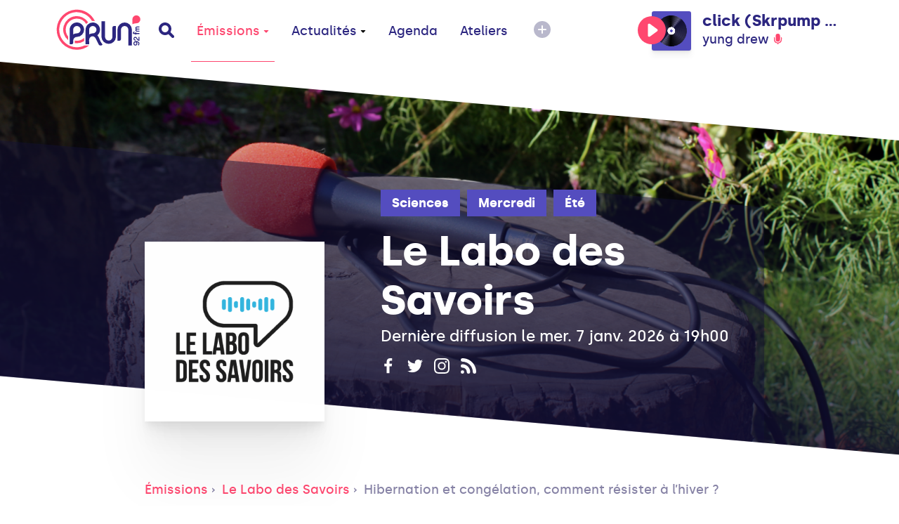

--- FILE ---
content_type: text/html; charset=UTF-8
request_url: https://www.prun.net/emission/blRY-le-labo-des-savoirs/1jry-hibernation-et-congelation-comment-resister-a-lhiver
body_size: 6948
content:
<!doctype html>
<html lang="fr">
<head>
    
    <meta charset="utf-8">
    <meta name="viewport" content="width=device-width, initial-scale=1">
    <meta http-equiv="x-pjax-version" content="/css/app.css?id=9e9e344851ffb1632d54">
    <!-- CSRF Token -->
    <meta name="csrf-token" content="7k7AGWZjFdA1GxSYg7mKHhuirFpYiOUNdAre0STG">
    <!-- Scripts -->
    <script src="/js/app.js?id=0b8334301a0fa33da333" defer></script>
    <title>Hibernation et congélation, comment résister à l’hiver ? - Le Labo des Savoirs - Prun'</title><meta name="description" content="Cette émission Mag’ vous replonge dans le mordant de l’hiver pour comprendre..."><meta property="og:title" content="Hibernation et congélation, comment résister à l’hiver ? - Le Labo des Savoirs - Prun&#039;"><meta property="og:description" content="Cette émission Mag’ vous replonge dans le mordant de l’hiver pour comprendre..."><meta property="og:image" content="https://www.prun.net/storage/social-images/images/programs/programs-logo-8xg5Lz1x6a.jpg"><meta name="twitter:title" content="Hibernation et congélation, comment résister à l’hiver ? - Le Labo des Savoirs - Prun&#039;"><meta name="twitter:description" content="Cette émission Mag’ vous replonge dans le mordant de l’hiver pour comprendre..."><script type="application/ld+json">{"@context":"https://schema.org","@type":"WebPage","name":"Hibernation et congélation, comment résister à l’hiver ? - Le Labo des Savoirs - Prun'","description":"Cette émission Mag’ vous replonge dans le mordant de l’hiver pour comprendre...","image":"/images/interface/defaults/default.jpg"}</script>
    <!-- Styles -->
    <link href="/css/app.css?id=9e9e344851ffb1632d54" rel="stylesheet">
    <style >[wire\:loading], [wire\:loading\.delay], [wire\:loading\.inline-block], [wire\:loading\.inline], [wire\:loading\.block], [wire\:loading\.flex], [wire\:loading\.table], [wire\:loading\.grid], [wire\:loading\.inline-flex] {display: none;}[wire\:loading\.delay\.shortest], [wire\:loading\.delay\.shorter], [wire\:loading\.delay\.short], [wire\:loading\.delay\.long], [wire\:loading\.delay\.longer], [wire\:loading\.delay\.longest] {display:none;}[wire\:offline] {display: none;}[wire\:dirty]:not(textarea):not(input):not(select) {display: none;}input:-webkit-autofill, select:-webkit-autofill, textarea:-webkit-autofill {animation-duration: 50000s;animation-name: livewireautofill;}@keyframes livewireautofill { from {} }</style>
    <!-- Global site tag (gtag.js) - Google Analytics -->
    <script async src="https://www.googletagmanager.com/gtag/js?id=G-1WK94XNYGC"></script>
    <script>
        window.dataLayer = window.dataLayer || [];
        function gtag(){dataLayer.push(arguments);}
        gtag('js', new Date());
        gtag('config', 'G-1WK94XNYGC');
    </script>
</head>
<body>
<a href="#content" tabindex="0" class="accessibility-helper">
    <span>
        Passer directement au contenu principal
    </span>
</a>
<div class="inner-body">
    <header class="header" id="header">
    <div class="container">
        <div class="header__content">
            <div class="header__content__left">
                <a href="#" class="header__mobile js-open-mobile">
                    <svg xmlns="http://www.w3.org/2000/svg" width="20" height="11" viewBox="0 0 20 11">
                        <g fill-rule="evenodd">
                            <path class="shape-top" d="M18 7H2C.9 7 0 7.9 0 9s.9 2 2 2h16c1.1 0 2-.9 2-2s-.9-2-2-2z"/>
                            <path class="shape-bottom" d="M18 0H2C.9 0 0 .9 0 2s.9 2 2 2h16c1.1 0 2-.9 2-2s-.9-2-2-2z"/>
                        </g>
                    </svg>
                </a>
                <a href="https://www.prun.net" class="header__logo">
                    <svg class="sprite-svg ">
    <use xlink:href="/sprites/public.svg#logo"/>
</svg>
                </a>
                <a href="https://www.prun.net/search" class="header__search">
                    <svg class="sprite-svg ">
    <use xlink:href="/sprites/public.svg#search"/>
</svg>
                </a>
                <nav class="primary-navigation">
                    <ul role="menubar">
                        <li role="none">
                            <a href="https://www.prun.net/emissions"
   class="primary-navigation__item   active"  data-selector="emissions"  data-route="emissions" data-route-hash="aebfcea4">
    Émissions
            <svg class="sprite-svg ">
    <use xlink:href="/sprites/public.svg#navigation-more"/>
</svg>
    </a>
                            <div class="primary-navigation__dropdown">
                                <div class="container">
                                    <div class="primary-navigation__dropdown__content">
                                        <a href="https://www.prun.net/emissions"
   class="primary-navigation__item  "  data-route="" data-route-hash="aebfcea4">
    Toutes les émissions
    </a>
                                        <a href="https://www.prun.net/podcasts"
   class="primary-navigation__item  "  data-route="" data-route-hash="792f5c60">
    Tous les podcasts
    </a>
                                        <a href="https://www.prun.net/emissions/speciales"
   class="primary-navigation__item  "  data-route="" data-route-hash="1895b249">
    Les émissions spéciales
    </a>
                                        <a href="https://www.prun.net/grille"
   class="primary-navigation__item  "  data-route="" data-route-hash="270f5f21">
    Grille
    </a>
                                        <a href="https://www.prun.net/c-etait-quoi-ce-morceau"
   class="primary-navigation__item  "  data-route="" data-route-hash="12953a93">
    C&#039;était quoi ce morceau ?
    </a>
                                    </div>
                                </div>
                            </div>
                        </li>
                        <li>
                            <a href="https://www.prun.net/actualites"
   class="primary-navigation__item  "  data-selector="news"  data-route="news" data-route-hash="67e1a366">
    Actualités
            <svg class="sprite-svg ">
    <use xlink:href="/sprites/public.svg#navigation-more"/>
</svg>
    </a>
                            <div class="primary-navigation__dropdown">
                                <div class="container">
                                    <div class="primary-navigation__dropdown__content">
                                                                                    <a href="https://www.prun.net/actualites/infos"
   class="primary-navigation__item  "  data-route="" data-route-hash="986a9158">
    Infos
    </a>
                                                                                    <a href="https://www.prun.net/actualites/musique"
   class="primary-navigation__item  "  data-route="" data-route-hash="c892a374">
    Musique
    </a>
                                                                            </div>
                                </div>
                            </div>
                        </li>
                        <li>
                            <a href="https://www.prun.net/agenda"
   class="primary-navigation__item  "  data-selector="agenda"  data-route="agenda" data-route-hash="1de6396d">
    Agenda
    </a>
                        </li>
                        <li class="hidden-break">
                            <a href="https://www.prun.net/page-ateliers.html"
   class="primary-navigation__item  "  data-route="" data-route-hash="19fe183b">
    Ateliers
    </a>
                        </li>
                        <li>
                            <button class="btn-reset primary-navigation__more">
                                <svg xmlns="http://www.w3.org/2000/svg" width="24" height="24" viewBox="0 0 24 24">
                                    <g fill-rule="evenodd">
                                        <path
                                            d="M20.485 3.515c-4.686-4.686-12.284-4.686-16.971 0-4.686 4.687-4.686 12.284 0 16.971 4.686 4.687 12.284 4.686 16.971 0 4.687-4.687 4.687-12.285 0-16.971z"/>
                                        <path class="horizontal" fill="#FFF"
                                              d="M17 13H7a.997.997 0 01-1-1 1 1 0 011-1h10a1 1 0 010 2z"/>
                                        <path class="vertical" fill="#FFF"
                                              d="M11 17V7a.997.997 0 011-1 1 1 0 011 1v10a1 1 0 01-2 0z"/>
                                    </g>
                                </svg>
                            </button>
                            <div class="primary-navigation__dropdown">
                                <div class="container">
                                    <div class="primary-navigation__dropdown__content">
                                        <a href="https://www.prun.net/page-ateliers.html"
   class="primary-navigation__item  visible-break  "  data-route="" data-route-hash="19fe183b">
    Ateliers
    </a>
                                        <a href="https://www.prun.net/page-le-projet.html"
   class="primary-navigation__item  "  data-route="" data-route-hash="e049f9ce">
    Le
                                            projet
    </a>
                                        <a href="https://www.prun.net/page-nous-rejoindre.html"
   class="primary-navigation__item  "  data-route="" data-route-hash="f85a44ea">
    Nous rejoindre
    </a>
                                        <a href="https://www.prun.net/page-nous-ecouter.html"
   class="primary-navigation__item  "  data-route="" data-route-hash="28df76df">
    Nous écouter
    </a>
                                        <a href="https://www.prun.net/contact"
   class="primary-navigation__item  "  data-route="" data-route-hash="fe8bad2d">
    Contact
    </a>
                                    </div>
                                </div>
                            </div>
                        </li>
                    </ul>
                </nav>
            </div>
                        <div class="header__content__player">
                <div class="player-header js-tippy-main-player-metas" data-initial-content="&lt;div class=&quot;player-metas&quot;&gt;
    &lt;div class=&quot;player-metas__cover&quot;
         style=&quot;background-image: url(&#039;/images/interface/defaults/program-default.jpg&#039;);&quot;&gt;&lt;/div&gt;
    &lt;div class=&quot;player-metas-content&quot;&gt;
        &lt;div class=&quot;player-metas__title&quot;&gt;
            click (Skrpump Remix)
        &lt;/div&gt;
                    &lt;div class=&quot;player-metas__artist&quot;&gt;
                yung drew
            &lt;/div&gt;
                            &lt;div class=&quot;player-metas__info&quot;&gt;
                DIZZY RIDE
            &lt;/div&gt;
                            &lt;/div&gt;
&lt;/div&gt;
" data-tippy-placement="bottom-end">
        <div class="player-header__controls">
            <div class="player-statut">
                <button class="btn-reset js-play-live"><svg class="sprite-svg player-statut__play">
    <use xlink:href="/sprites/public.svg#c-play"/>
</svg>
<svg class="sprite-svg player-statut__loading">
    <use xlink:href="/sprites/public.svg#c-loader"/>
</svg>
</button><button class="btn-reset js-stop-live"><svg class="sprite-svg player-statut__stop">
    <use xlink:href="/sprites/public.svg#c-stop"/>
</svg>
</button>
            </div>
        </div>
        <div
            class="player-header__cover js-broadcast-live-cover  js-cover-default ">
            <img class="player-header__cover__img js-broadcast-live-cover-img"
                 src="" alt="">
            <div class="player-header__cover__disc">
                <img src="/images/interface/disc.png" alt="">
            </div>
        </div>
        <div class="player-header__titration">
            <div class="player-header__title js-broadcast-live-title">
                click (Skrpump Remix)
            </div>
            <div class="player-header__live">
                            <span class="js-broadcast-live-artist">
                               yung drew
                            </span>
                <svg class="sprite-svg ">
    <use xlink:href="/sprites/public.svg#i-live"/>
</svg>
            </div>
        </div>
    </div>
            </div>
                    </div>
    </div>
</header>
        <main id="content">
                    <meta name="current-route" id="current-route" content="emissions.podcast">
            <meta name="current-route-hash" id="current-route-hash"
                  content="c413d15b">
                <div class="header-padding-helper"></div>
            <div class="page-podcast">
        <div
    class="hero-background hero-background--fix-aliasing page-emission-header ">
    <div class="page-emission-header__background"
          style="background-image: url('https://prun.alticdn.com/images/programs/programs-cover-8tcvgZWqqq.jpg')" ></div>
    <div class="container container--small page-emission-header__container">
                    <div class="page-emission-header__cover-container">
                <div class="page-emission-header__cover"
                     style="background-image: url('https://prun.alticdn.com/images/programs/programs-logo-hpyCd2sx1u.jpg')"></div>
            </div>
                <div class="page-emission-header__content">
            <div class="page-emission-header__tags">
                <div class="tag-list js-default-close">
                    <div class="tag-list__list">
                                                                            <a href="https://www.prun.net/emissions/sciences"
                               class="tag tag-list__tag">Sciences</a>
                                                    <a href="https://www.prun.net/emissions/mercredi"
                               class="tag tag-list__tag">Mercredi</a>
                                                    <a href="https://www.prun.net/emissions/ete"
                               class="tag tag-list__tag">Été</a>
                                                <button class="tag-list__more btn-reset js-toggle-tag-list">
                            <svg class="sprite-svg tag-minus">
    <use xlink:href="/sprites/public.svg#i-minus"/>
</svg>
                            <svg class="sprite-svg tag-plus">
    <use xlink:href="/sprites/public.svg#i-more"/>
</svg>
                        </button>
                    </div>
                </div>
            </div>
            <div class="page-emission-header__title">
                Le Labo des Savoirs
            </div>
            
                            <div class="page-emission-header__diffusion">
                    Dernière diffusion le mer. 7 janv. 2026 à 19h00
                </div>
                        <div class="page-emission-header__social">
                                    <a href="https://www.facebook.com/Le-Labo-des-savoirs-371372673365/" target="_blank"
                       class="page-emission-header__social__item" data-tippy-content="Facebook">
                        <svg class="sprite-svg 1">
    <use xlink:href="/sprites/public.svg#facebook"/>
</svg>
                    </a>
                                
                    <a href="https://twitter.com/Labodessavoirs" target="_blank"
                       class="page-emission-header__social__item" data-tippy-content="Twitter">
                        <svg class="sprite-svg 2">
    <use xlink:href="/sprites/public.svg#twitter"/>
</svg>
                    </a>
                                                    <a href="https://instagram.com/labodessavoirs" target="_blank"
                       class="page-emission-header__social__item" data-tippy-content="Instagram">
                        <svg class="sprite-svg 3">
    <use xlink:href="/sprites/public.svg#instagram"/>
</svg>
                    </a>
                                <a href="https://www.prun.net/emission/blRY-le-labo-des-savoirs/rss"
                   target="_blank"
                   class="page-emission-header__social__item"
                   data-tippy-content="Flux RSS du Podcast (iTunes, Spotify)">
                    <svg class="sprite-svg 4">
    <use xlink:href="/sprites/public.svg#rss"/>
</svg>
                </a>
            </div>
            <div class="page-emission-header__cover-responsive">
                <img src="https://prun.alticdn.com/images/programs/programs-logo-hpyCd2sx1u.jpg" alt="Le Labo des Savoirs">
            </div>
        </div>
    </div>
</div>

        <div class="container container--small">
            <div class="breadcrumb">
                                    <a href="https://www.prun.net/emissions" class="breadcrumb__mobile">
                        <svg class="sprite-svg ">
    <use xlink:href="/sprites/public.svg#arrow-left-long"/>
</svg>
                        Émissions</a>
                    <a href="https://www.prun.net/emissions" class="breadcrumb__link">Émissions</a>
                                <a href="https://www.prun.net/emission/blRY-le-labo-des-savoirs"
                   class="breadcrumb__link">Le Labo des Savoirs</a>
                <a href="#" class="breadcrumb__link">Hibernation et congélation, comment résister à l’hiver ?</a>
            </div>
            <div class="podcast-detail">
                <div class="podcast-detail__cover"
                     style="background-image: url('https://prun.alticdn.com/images/programs/programs-logo-8xg5Lz1x6a.jpg')"></div>
                <div class="podcast-detail__content">
                    <div class="podcast-detail__title">
                        Hibernation et congélation, comment résister à l’hiver ?
                    </div>
                    <div class="podcast-detail__diffusion-date">
                        Diffusé le mer. 9 déc. 2020
                    </div>
                    <div class="podcast-detail__controls">
                        <div class="js-play-control-state--standalone" data-media-id="492"
                             data-media="{&quot;id&quot;:492,&quot;path&quot;:&quot;https:\/\/prun.alticdn.com\/podcasts\/2020-12-09-hibernation-et-congelation-comment-resister-a-lhiver-qrHWugpi.mp3&quot;,&quot;cover_image&quot;:&quot;https:\/\/prun.alticdn.com\/images\/programs\/programs-logo-8xg5Lz1x6a.jpg&quot;,&quot;title&quot;:&quot;Hibernation et cong\u00e9lation, comment r\u00e9sister \u00e0 l\u2019h...&quot;,&quot;subtitle&quot;:&quot;Le Labo des Savoirs&quot;,&quot;metas_html&quot;:&quot;&lt;div class=\&quot;player-metas\&quot;&gt;\n    &lt;div class=\&quot;player-metas__cover\&quot; style=\&quot;background-image: url(&#039;https:\/\/prun.alticdn.com\/images\/programs\/programs-logo-8xg5Lz1x6a.jpg&#039;);\&quot;&gt;&lt;\/div&gt;\n    &lt;div class=\&quot;player-metas-content\&quot;&gt;\n        &lt;div class=\&quot;player-metas__title\&quot;&gt;\n            Hibernation et cong\u00e9lation, comment r\u00e9si...\n        &lt;\/div&gt;\n                &lt;div class=\&quot;player-metas__podcast-program\&quot;&gt;\n\n            &lt;div class=\&quot;player-metas__info\&quot;&gt;\n                Le Labo des Savoirs\n            &lt;\/div&gt;\n            &lt;a class=\&quot;player-metas__program-link\&quot;\n               href=\&quot;https:\/\/www.prun.net\/emission\/blRY-le-labo-des-savoirs\&quot;\n               class=\&quot;player-metas__program\&quot;&gt;\n                L&#039;\u00e9mission\n                &lt;svg class=\&quot;sprite-svg \&quot;&gt;\n    &lt;use xlink:href=\&quot;\/sprites\/public.svg#arrow-right\&quot;\/&gt;\n&lt;\/svg&gt;\n            &lt;\/a&gt;\n        &lt;\/div&gt;\n\n    &lt;\/div&gt;\n&lt;\/div&gt;\n&quot;}">
                            <div class="js-play-control-state js-play-control-state--play">
                                <button class="state-play js-play button podcast-detail__controls__control">
                                    <svg class="sprite-svg ">
    <use xlink:href="/sprites/public.svg#podcast-play"/>
</svg>
                                    Lire le podcast
                                </button>
                                <button class="state-pause js-pause button podcast-detail__controls__control">
                                    <svg class="sprite-svg ">
    <use xlink:href="/sprites/public.svg#podcast-pause"/>
</svg>
                                    Mettre en pause
                                </button>
                            </div>
                        </div>
                        <div>
                            <a href="https://www.prun.net/emission/blRY-le-labo-des-savoirs/1jry-hibernation-et-congelation-comment-resister-a-lhiver/download"
                               class="button podcast-detail__controls__download">
                                <svg class="sprite-svg ">
    <use xlink:href="/sprites/public.svg#podcast-download"/>
</svg>
                                Télécharger
                            </a>
                        </div>
                    </div>
                </div>
            </div>
            <div class="wysiwyg-content">
                <h5>Cette émission Mag’ vous replonge dans le mordant de l’hiver pour comprendre pourquoi des êtres vivants font une pause. Une pause pour le Labo aussi avec la rediffusion de cette émission… de saison !</h5>
<p>L’hibernation est un phénomène complexe, pratiqué par de nombreux mammifères vivant sous nos latitudes. Même si ce phénomène est courant, nous sommes sujets aux amalgames concernant les techniques ou les êtres vivants pratiquants ce phénomène.</p>
<p>L’imaginaire commun fait généralement le lien entre hibernation et mammifère, hors cette vision est réductrice. En hiver, des chenilles, des bactéries mais aussi des arbres se mettent en pause. Est-ce qu’il s’agit d’hibernation ? La réponse est plus complexe qu’on le pense.</p>
            </div>
        </div>
                    <section class="footer-featured ">
                <div class="container">
                    <div class="footer-featured__content">
                        <h3 class="footer-featured__title">
                            Derniers podcasts
                        </h3>
                        <div class="row">
                                                            <div class="col-xs-12 col-sm-6 col-md-4">
                                    <div class="card-program-small">
                                        <div class="card-program-small__cover">
                                            <img src="https://prun.alticdn.com/images/programs/programs-logo-u9jTrZrMh1.jpg"
                                                 alt="Objets scientifiques et matérialité des sciences">
                                        </div>
                                        <div class="card-program-small-content">
                                            <a href="https://www.prun.net/emission/blRY-le-labo-des-savoirs/JRGk-objets-scientifiques-et-materialite-des-sciences" class="card-program-small__title">
                                                Objets scientifiques et matérialité des sciences
                                            </a>
                                            <div class="card-program-small__headline">
                                                mercredi 7 janvier
                                            </div>
                                        </div>
                                    </div>
                                </div>
                                                            <div class="col-xs-12 col-sm-6 col-md-4">
                                    <div class="card-program-small">
                                        <div class="card-program-small__cover">
                                            <img src="https://prun.alticdn.com/images/programs/programs-logo-4JhhDV91WS.jpg"
                                                 alt="Réinventer Noël">
                                        </div>
                                        <div class="card-program-small-content">
                                            <a href="https://www.prun.net/emission/blRY-le-labo-des-savoirs/dadL-reinventer-noel" class="card-program-small__title">
                                                Réinventer Noël
                                            </a>
                                            <div class="card-program-small__headline">
                                                mercredi 17 décembre
                                            </div>
                                        </div>
                                    </div>
                                </div>
                                                            <div class="col-xs-12 col-sm-6 col-md-4">
                                    <div class="card-program-small">
                                        <div class="card-program-small__cover">
                                            <img src="https://prun.alticdn.com/images/programs/programs-logo-D8uE51Fdo5.jpg"
                                                 alt="Des générations que tout oppose ?">
                                        </div>
                                        <div class="card-program-small-content">
                                            <a href="https://www.prun.net/emission/blRY-le-labo-des-savoirs/260D-des-generations-que-tout-oppose" class="card-program-small__title">
                                                Des générations que tout oppose ?
                                            </a>
                                            <div class="card-program-small__headline">
                                                mercredi 3 décembre
                                            </div>
                                        </div>
                                    </div>
                                </div>
                                                    </div>
                    </div>
                </div>
            </section>
            </div>
    </main>
    <footer class="footer">
    <div class="footer__background"></div>
    <div class="container">
        <div class="footer__content">
            <div class="footer__links">
                <div class="footer__links__item">
                    <a href="https://www.prun.net/page-nous-ecouter.html">Nous écouter</a>
                </div>
                <div class="footer__links__item">
                    <a href="https://www.prun.net/page-nous-rejoindre.html">Nous rejoindre</a>
                </div>
                <div class="footer__links__item">
                    <a href="https://www.prun.net/page-le-projet.html">Le projet</a>
                </div>
                <div class="footer__links__item">
                    <a href="https://www.prun.net/contact">Contact</a>
                </div>
                <div class="footer__links__item">
                    <a href="https://www.prun.net/page-equipe-prun.html">L'équipe</a>
                </div>
                <div class="footer__links__item">
                    <a href="https://www.prun.net/page-goodies.html">Goodies</a>
                </div>
                <div class="footer__links__item">
                    <a href="https://www.prun.net/page-partenariats.html">Partenaires</a>
                </div>
                <div class="footer__links__item">
                    <a href="https://www.prun.net/page-espace-pro.html">Espace Pro</a>
                </div>
                <div class="footer__links__item">
                    <a href="https://www.prun.net/page-mentions-legales.html">Mentions légales</a>
                </div>
                                    <div class="footer__links__item">
                        <a href="https://www.prun.net/emissions/saison-precedente">Archives des émissions</a>
                    </div>
                                <div class="footer__links__item">
                    <a href="https://www.prun.net/page-slug.html"></a>
                </div>
            </div>
            <div class="footer__newsletter">
                <div class="footer-newsletter__title">
                    Abonne-toi à la newsletter
                </div>
                <form wire:id="Yl0W02DEFqXQDJwntbs5" wire:initial-data="{&quot;fingerprint&quot;:{&quot;id&quot;:&quot;Yl0W02DEFqXQDJwntbs5&quot;,&quot;name&quot;:&quot;newsletter&quot;,&quot;locale&quot;:&quot;fr&quot;,&quot;path&quot;:&quot;emission\/blRY-le-labo-des-savoirs\/1jry-hibernation-et-congelation-comment-resister-a-lhiver&quot;,&quot;method&quot;:&quot;GET&quot;,&quot;v&quot;:&quot;acj&quot;},&quot;effects&quot;:{&quot;listeners&quot;:[]},&quot;serverMemo&quot;:{&quot;children&quot;:[],&quot;errors&quot;:[],&quot;htmlHash&quot;:&quot;01988b11&quot;,&quot;data&quot;:{&quot;email&quot;:null,&quot;status&quot;:&quot;NOT_USED&quot;},&quot;dataMeta&quot;:[],&quot;checksum&quot;:&quot;7e281bcbde693647f2a7abfe13cdeb95e5972066352d146b74b1230da88168e3&quot;}}" class="footer-newsletter__form" wire:submit.prevent="save">
    <label for="">Ton email</label>
    <div class="footer-newsletter__form__input">
        <input type="text" id="formElement" wire:model="email">
        <button wire:click="save" class="btn-reset footer-newsletter__form__input__submit  ">
            Valider
        </button>
    </div>
    <div class="footer-newsletter__form__message">
            </div>
</form>

<!-- Livewire Component wire-end:Yl0W02DEFqXQDJwntbs5 -->                
                <div class="footer__social">
                    <a href="https://www.facebook.com/RadioPrun" class="footer__social__item" data-tippy-content="Facebook"
                       target="_blank">
                        <svg class="sprite-svg 1">
    <use xlink:href="/sprites/public.svg#facebook"/>
</svg>
                    </a>
                    <a href="https://www.instagram.com/radio_prun/" class="footer__social__item"
                       data-tippy-content="Instagram" target="_blank">
                        <svg class="sprite-svg 3">
    <use xlink:href="/sprites/public.svg#instagram"/>
</svg>
                    </a>
                    <a href="https://www.youtube.com/user/RadioPrun" class="footer__social__item" data-tippy-content="Youtube"
                       target="_blank">
                        <svg class="sprite-svg 4">
    <use xlink:href="/sprites/public.svg#youtube"/>
</svg>
                    </a>
                </div>
            </div>
            <p class="footer__legals">
                2026 Association Prun' <br>
                23, rue Jeanne d&#039;Arc 44000 Nantes
            </p>
        </div>


    </div>
</footer>
</div>
<div class="player">
    <audio id="audio-player" controls>
        <source id="audioSource" src="#"></source>
        Your browser does not support the audio format.
    </audio>
    <div class="container">
        <div class="player__content">
            <div class="player__state-control">
                <div
                    class="player__state-control__control js-play-control-state js-play-control-state--play js-main-player-state">
                    <button class="btn-reset state-play js-play" data-main="true">
                        <svg class="sprite-svg ">
    <use xlink:href="/sprites/public.svg#c-play"/>
</svg>
                    </button>
                    <button class="btn-reset state-pause js-pause" data-main="true">
                        <svg class="sprite-svg ">
    <use xlink:href="/sprites/public.svg#c-pause"/>
</svg>
                    </button>
                    <button class="btn-reset state-stop js-stop-live">
                        <svg class="sprite-svg ">
    <use xlink:href="/sprites/public.svg#c-stop"/>
</svg>
                    </button>
                    <button class="btn-reset state-loading">
                        <svg xmlns="http://www.w3.org/2000/svg" width="40" height="40" viewBox="0 0 56 56">
                            <path fill="#FF476F" class="i-loader" fill-rule="evenodd"
                                  d="M28 0c15.464 0 28 12.536 28 28a4 4 0 11-8 0c0-11.046-8.954-20-20-20a4 4 0 110-8z"/>
                        </svg>
                    </button>
                </div>
            </div>
            <div class="player__volume-control js-volume-step-status">
                <div class="player__volume-control__range">
                    <input type="range" id="js-main-input-volume" min="0" max="100" data-orientation="vertical">
                </div>
                <svg class="sprite-svg player__volume-control__icon">
    <use xlink:href="/sprites/public.svg#c-volume"/>
</svg>
                <svg class="sprite-svg player__volume-control__icon player__volume-control__icon--muted">
    <use xlink:href="/sprites/public.svg#c-volume-muted"/>
</svg>
            </div>
            <div class="player__cover js-cover-default js-main-player-cover">
                <img class="player__cover__img js-main-player-img" src="" alt="">
                <div class="player__cover__disc">
                    <img src="/images/interface/disc.png" alt="">
                </div>
            </div>
            <div class="player__titling js-tippy-player-metas">
                <div class="player__titling__title js-main-player-title">
                    <svg class="sprite-svg player__titling__title__infos">
    <use xlink:href="/sprites/public.svg#player-info"/>
</svg>
                </div>
                <div class="player__titling__subtitle js-main-player-subtitle"></div>
            </div>
            <div class="player__status">
                <div class="player__status__live">
                    <svg class="sprite-svg ">
    <use xlink:href="/sprites/public.svg#i-live"/>
</svg>
                    Live
                </div>
                <a href="https://www.prun.net/c-etait-quoi-ce-morceau" class="player__status__link">
                    C'était quoi ce morceau ?
                </a>
                <div class="player__status__time">
                     <span class="js-main-player-timecode">
-
                     </span>
                </div>
            </div>
        </div>
        <div class="player__seek">
            <input type="range" id="js-main-input-seek" min="0" max="1000" step="1">
        </div>
    </div>
</div>
<div class="mobile-navigation">
    <div class="mobile-navigation__wave">
        <svg xmlns="http://www.w3.org/2000/svg" width="136" height="1056">
            <path fill="#FFF" fill-rule="evenodd"
                  d="M.177 1056c97.796-145.943 142.78-266.914 134.953-362.914-5.87-72-37.057-133.272-66.052-187.543l-8.605-16.075C35.02 441.85 13.57 399.6 16.177 360c2.664-40.48 24.956-74.232 48.254-107.036l3.043-4.274 4.566-6.397C96.855 207.496 120.517 173.06 120.517 132c0-55.865-40.114-99.865-120.34-132v1056z"/>
        </svg>
    </div>
    <div class="mobile-navigation__header">
        <button class="btn-reset mobile-navigation__header__close js-close-mobile">
            <svg class="sprite-svg ">
    <use xlink:href="/sprites/public.svg#i-close"/>
</svg>
        </button>
        <a href="https://www.prun.net" class="mobile-navigation__header__logo">
            <svg class="sprite-svg ">
    <use xlink:href="/sprites/public.svg#logo"/>
</svg>
        </a>
        <a href="https://www.prun.net/search" class="mobile-navigation__header__search">
            <svg class="sprite-svg ">
    <use xlink:href="/sprites/public.svg#search"/>
</svg>
        </a>
    </div>
    <div class="mobile-navigation__scroll">
        <div class="mobile-navigation__player">
            <div class="player-header js-tippy-main-player-metas" data-initial-content="&lt;div class=&quot;player-metas&quot;&gt;
    &lt;div class=&quot;player-metas__cover&quot;
         style=&quot;background-image: url(&#039;/images/interface/defaults/program-default.jpg&#039;);&quot;&gt;&lt;/div&gt;
    &lt;div class=&quot;player-metas-content&quot;&gt;
        &lt;div class=&quot;player-metas__title&quot;&gt;
            click (Skrpump Remix)
        &lt;/div&gt;
                    &lt;div class=&quot;player-metas__artist&quot;&gt;
                yung drew
            &lt;/div&gt;
                            &lt;div class=&quot;player-metas__info&quot;&gt;
                DIZZY RIDE
            &lt;/div&gt;
                            &lt;/div&gt;
&lt;/div&gt;
" data-tippy-placement="bottom-end">
        <div class="player-header__controls">
            <div class="player-statut">
                <button class="btn-reset js-play-live"><svg class="sprite-svg player-statut__play">
    <use xlink:href="/sprites/public.svg#c-play"/>
</svg>
<svg class="sprite-svg player-statut__loading">
    <use xlink:href="/sprites/public.svg#c-loader"/>
</svg>
</button><button class="btn-reset js-stop-live"><svg class="sprite-svg player-statut__stop">
    <use xlink:href="/sprites/public.svg#c-stop"/>
</svg>
</button>
            </div>
        </div>
        <div
            class="player-header__cover js-broadcast-live-cover  js-cover-default ">
            <img class="player-header__cover__img js-broadcast-live-cover-img"
                 src="" alt="">
            <div class="player-header__cover__disc">
                <img src="/images/interface/disc.png" alt="">
            </div>
        </div>
        <div class="player-header__titration">
            <div class="player-header__title js-broadcast-live-title">
                click (Skrpump Remix)
            </div>
            <div class="player-header__live">
                            <span class="js-broadcast-live-artist">
                               yung drew
                            </span>
                <svg class="sprite-svg ">
    <use xlink:href="/sprites/public.svg#i-live"/>
</svg>
            </div>
        </div>
    </div>
        </div>
        <ul class="mobile-navigation-links">
            <li class="mobile-navigation-links__item">
                <a class="mobile-navigation-links__item__link" href="https://www.prun.net/c-etait-quoi-ce-morceau">C'était
                    quoi ce morceau ?</a>
            </li>
            <li class="mobile-navigation-links__item  js-mobile-submenu">
                <a class="mobile-navigation-links__item__link js-submenu-link" href="https://www.prun.net/emissions">Émissions
                    <svg class="sprite-svg ">
    <use xlink:href="/sprites/public.svg#mobile-more"/>
</svg>
                </a>
                <ul class="mobile-navigation-links__submenu">
                    <li>
                        <a class="mobile-navigation-links__item__link" href="https://www.prun.net/emissions">Les
                            émissions</a>
                    </li>
                    <li>
                        <a class="mobile-navigation-links__item__link" href="https://www.prun.net/podcasts">Les
                            podcasts</a>
                    </li>
                    <li>
                        <a class="mobile-navigation-links__item__link" href="https://www.prun.net/emissions/speciales">Les
                            émissions spéciales</a>
                    </li>
                    <li>
                        <a class="mobile-navigation-links__item__link" href="https://www.prun.net/c-etait-quoi-ce-morceau">C'était
                            quoi ce titre</a>
                    </li>
                    <li>
                        <a class="mobile-navigation-links__item__link"
                           href="https://www.prun.net/grille">Grille</a>
                    </li>
                </ul>
            </li>
            <li class="mobile-navigation-links__item">
                <a class="mobile-navigation-links__item__link" href="https://www.prun.net/actualites">Actualités</a>
            </li>
            <li class="mobile-navigation-links__item">
                <a class="mobile-navigation-links__item__link" href="https://www.prun.net/agenda">Agenda</a>
            </li>
            <li class="mobile-navigation-links__item">
                <a class="mobile-navigation-links__item__link"
                   href="https://www.prun.net/page-ateliers.html">Ateliers</a>
            </li>
            <li class="mobile-navigation-links__item">
                <a class="mobile-navigation-links__item__link" href="https://www.prun.net/page-le-projet.html">Le
                    projet</a>
            </li>
            <li class="mobile-navigation-links__item">
                <a class="mobile-navigation-links__item__link" href="https://www.prun.net/page-nous-rejoindre.html">Nous rejoindre</a>
            </li>
            <li class="mobile-navigation-links__item">
                <a class="mobile-navigation-links__item__link" href="https://www.prun.net/contact">Contact</a>
            </li>
            <li class="mobile-navigation-links__item">
                <a class="mobile-navigation-links__item__link" href="https://www.prun.net/page-goodies.html">Goodies</a>
            </li>
            <li class="mobile-navigation-links__item">
                <a class="mobile-navigation-links__item__link"
                   href="https://www.prun.net/page-partenariats.html">Partenaires</a>
            </li>
            <li class="mobile-navigation-links__item">
                <a class="mobile-navigation-links__item__link"
                   href="https://www.prun.net/page-espace-pro.html">Espace Pro</a>
            </li>
        </ul>
        <div class="mobile-navigation__footer">
            ©2020, Association Prun'
            23, rue Jeanne d'Arc 44000 Nantes
        </div>
    </div>
</div>
<script src="/livewire/livewire.js?id=90730a3b0e7144480175" data-turbo-eval="false" data-turbolinks-eval="false" ></script><script data-turbo-eval="false" data-turbolinks-eval="false" >window.livewire = new Livewire();window.Livewire = window.livewire;window.livewire_app_url = '';window.livewire_token = '7k7AGWZjFdA1GxSYg7mKHhuirFpYiOUNdAre0STG';window.deferLoadingAlpine = function (callback) {window.addEventListener('livewire:load', function () {callback();});};let started = false;window.addEventListener('alpine:initializing', function () {if (! started) {window.livewire.start();started = true;}});document.addEventListener("DOMContentLoaded", function () {if (! started) {window.livewire.start();started = true;}});</script>
</body>
</html>


--- FILE ---
content_type: text/html; charset=UTF-8
request_url: https://www.prun.net/emission/blRY-le-labo-des-savoirs/1jry-hibernation-et-congelation-comment-resister-a-lhiver
body_size: 43071
content:
<!doctype html>
<html lang="fr">
<head>
    
    <meta charset="utf-8">
    <meta name="viewport" content="width=device-width, initial-scale=1">
    <meta http-equiv="x-pjax-version" content="/css/app.css?id=9e9e344851ffb1632d54">
    <!-- CSRF Token -->
    <meta name="csrf-token" content="7k7AGWZjFdA1GxSYg7mKHhuirFpYiOUNdAre0STG">
    <!-- Scripts -->
    <script src="/js/app.js?id=0b8334301a0fa33da333" defer></script>
    <title>Hibernation et congélation, comment résister à l’hiver ? - Le Labo des Savoirs - Prun'</title><meta name="description" content="Cette émission Mag’ vous replonge dans le mordant de l’hiver pour comprendre..."><meta property="og:title" content="Hibernation et congélation, comment résister à l’hiver ? - Le Labo des Savoirs - Prun&#039;"><meta property="og:description" content="Cette émission Mag’ vous replonge dans le mordant de l’hiver pour comprendre..."><meta property="og:image" content="https://www.prun.net/storage/social-images/images/programs/programs-logo-8xg5Lz1x6a.jpg"><meta name="twitter:title" content="Hibernation et congélation, comment résister à l’hiver ? - Le Labo des Savoirs - Prun&#039;"><meta name="twitter:description" content="Cette émission Mag’ vous replonge dans le mordant de l’hiver pour comprendre..."><script type="application/ld+json">{"@context":"https://schema.org","@type":"WebPage","name":"Hibernation et congélation, comment résister à l’hiver ? - Le Labo des Savoirs - Prun'","description":"Cette émission Mag’ vous replonge dans le mordant de l’hiver pour comprendre...","image":"/images/interface/defaults/default.jpg"}</script>
    <!-- Styles -->
    <link href="/css/app.css?id=9e9e344851ffb1632d54" rel="stylesheet">
    <style >[wire\:loading], [wire\:loading\.delay], [wire\:loading\.inline-block], [wire\:loading\.inline], [wire\:loading\.block], [wire\:loading\.flex], [wire\:loading\.table], [wire\:loading\.grid], [wire\:loading\.inline-flex] {display: none;}[wire\:loading\.delay\.shortest], [wire\:loading\.delay\.shorter], [wire\:loading\.delay\.short], [wire\:loading\.delay\.long], [wire\:loading\.delay\.longer], [wire\:loading\.delay\.longest] {display:none;}[wire\:offline] {display: none;}[wire\:dirty]:not(textarea):not(input):not(select) {display: none;}input:-webkit-autofill, select:-webkit-autofill, textarea:-webkit-autofill {animation-duration: 50000s;animation-name: livewireautofill;}@keyframes livewireautofill { from {} }</style>
    <!-- Global site tag (gtag.js) - Google Analytics -->
    <script async src="https://www.googletagmanager.com/gtag/js?id=G-1WK94XNYGC"></script>
    <script>
        window.dataLayer = window.dataLayer || [];
        function gtag(){dataLayer.push(arguments);}
        gtag('js', new Date());
        gtag('config', 'G-1WK94XNYGC');
    </script>
</head>
<body>
<a href="#content" tabindex="0" class="accessibility-helper">
    <span>
        Passer directement au contenu principal
    </span>
</a>
<div class="inner-body">
    <header class="header" id="header">
    <div class="container">
        <div class="header__content">
            <div class="header__content__left">
                <a href="#" class="header__mobile js-open-mobile">
                    <svg xmlns="http://www.w3.org/2000/svg" width="20" height="11" viewBox="0 0 20 11">
                        <g fill-rule="evenodd">
                            <path class="shape-top" d="M18 7H2C.9 7 0 7.9 0 9s.9 2 2 2h16c1.1 0 2-.9 2-2s-.9-2-2-2z"/>
                            <path class="shape-bottom" d="M18 0H2C.9 0 0 .9 0 2s.9 2 2 2h16c1.1 0 2-.9 2-2s-.9-2-2-2z"/>
                        </g>
                    </svg>
                </a>
                <a href="https://www.prun.net" class="header__logo">
                    <svg class="sprite-svg ">
    <use xlink:href="/sprites/public.svg#logo"/>
</svg>
                </a>
                <a href="https://www.prun.net/search" class="header__search">
                    <svg class="sprite-svg ">
    <use xlink:href="/sprites/public.svg#search"/>
</svg>
                </a>
                <nav class="primary-navigation">
                    <ul role="menubar">
                        <li role="none">
                            <a href="https://www.prun.net/emissions"
   class="primary-navigation__item   active"  data-selector="emissions"  data-route="emissions" data-route-hash="aebfcea4">
    Émissions
            <svg class="sprite-svg ">
    <use xlink:href="/sprites/public.svg#navigation-more"/>
</svg>
    </a>
                            <div class="primary-navigation__dropdown">
                                <div class="container">
                                    <div class="primary-navigation__dropdown__content">
                                        <a href="https://www.prun.net/emissions"
   class="primary-navigation__item  "  data-route="" data-route-hash="aebfcea4">
    Toutes les émissions
    </a>
                                        <a href="https://www.prun.net/podcasts"
   class="primary-navigation__item  "  data-route="" data-route-hash="792f5c60">
    Tous les podcasts
    </a>
                                        <a href="https://www.prun.net/emissions/speciales"
   class="primary-navigation__item  "  data-route="" data-route-hash="1895b249">
    Les émissions spéciales
    </a>
                                        <a href="https://www.prun.net/grille"
   class="primary-navigation__item  "  data-route="" data-route-hash="270f5f21">
    Grille
    </a>
                                        <a href="https://www.prun.net/c-etait-quoi-ce-morceau"
   class="primary-navigation__item  "  data-route="" data-route-hash="12953a93">
    C&#039;était quoi ce morceau ?
    </a>
                                    </div>
                                </div>
                            </div>
                        </li>
                        <li>
                            <a href="https://www.prun.net/actualites"
   class="primary-navigation__item  "  data-selector="news"  data-route="news" data-route-hash="67e1a366">
    Actualités
            <svg class="sprite-svg ">
    <use xlink:href="/sprites/public.svg#navigation-more"/>
</svg>
    </a>
                            <div class="primary-navigation__dropdown">
                                <div class="container">
                                    <div class="primary-navigation__dropdown__content">
                                                                                    <a href="https://www.prun.net/actualites/infos"
   class="primary-navigation__item  "  data-route="" data-route-hash="986a9158">
    Infos
    </a>
                                                                                    <a href="https://www.prun.net/actualites/musique"
   class="primary-navigation__item  "  data-route="" data-route-hash="c892a374">
    Musique
    </a>
                                                                            </div>
                                </div>
                            </div>
                        </li>
                        <li>
                            <a href="https://www.prun.net/agenda"
   class="primary-navigation__item  "  data-selector="agenda"  data-route="agenda" data-route-hash="1de6396d">
    Agenda
    </a>
                        </li>
                        <li class="hidden-break">
                            <a href="https://www.prun.net/page-ateliers.html"
   class="primary-navigation__item  "  data-route="" data-route-hash="19fe183b">
    Ateliers
    </a>
                        </li>
                        <li>
                            <button class="btn-reset primary-navigation__more">
                                <svg xmlns="http://www.w3.org/2000/svg" width="24" height="24" viewBox="0 0 24 24">
                                    <g fill-rule="evenodd">
                                        <path
                                            d="M20.485 3.515c-4.686-4.686-12.284-4.686-16.971 0-4.686 4.687-4.686 12.284 0 16.971 4.686 4.687 12.284 4.686 16.971 0 4.687-4.687 4.687-12.285 0-16.971z"/>
                                        <path class="horizontal" fill="#FFF"
                                              d="M17 13H7a.997.997 0 01-1-1 1 1 0 011-1h10a1 1 0 010 2z"/>
                                        <path class="vertical" fill="#FFF"
                                              d="M11 17V7a.997.997 0 011-1 1 1 0 011 1v10a1 1 0 01-2 0z"/>
                                    </g>
                                </svg>
                            </button>
                            <div class="primary-navigation__dropdown">
                                <div class="container">
                                    <div class="primary-navigation__dropdown__content">
                                        <a href="https://www.prun.net/page-ateliers.html"
   class="primary-navigation__item  visible-break  "  data-route="" data-route-hash="19fe183b">
    Ateliers
    </a>
                                        <a href="https://www.prun.net/page-le-projet.html"
   class="primary-navigation__item  "  data-route="" data-route-hash="e049f9ce">
    Le
                                            projet
    </a>
                                        <a href="https://www.prun.net/page-nous-rejoindre.html"
   class="primary-navigation__item  "  data-route="" data-route-hash="f85a44ea">
    Nous rejoindre
    </a>
                                        <a href="https://www.prun.net/page-nous-ecouter.html"
   class="primary-navigation__item  "  data-route="" data-route-hash="28df76df">
    Nous écouter
    </a>
                                        <a href="https://www.prun.net/contact"
   class="primary-navigation__item  "  data-route="" data-route-hash="fe8bad2d">
    Contact
    </a>
                                    </div>
                                </div>
                            </div>
                        </li>
                    </ul>
                </nav>
            </div>
                        <div class="header__content__player">
                <div class="player-header js-tippy-main-player-metas" data-initial-content="&lt;div class=&quot;player-metas&quot;&gt;
    &lt;div class=&quot;player-metas__cover&quot;
         style=&quot;background-image: url(&#039;/images/interface/defaults/program-default.jpg&#039;);&quot;&gt;&lt;/div&gt;
    &lt;div class=&quot;player-metas-content&quot;&gt;
        &lt;div class=&quot;player-metas__title&quot;&gt;
            click (Skrpump Remix)
        &lt;/div&gt;
                    &lt;div class=&quot;player-metas__artist&quot;&gt;
                yung drew
            &lt;/div&gt;
                            &lt;div class=&quot;player-metas__info&quot;&gt;
                DIZZY RIDE
            &lt;/div&gt;
                            &lt;/div&gt;
&lt;/div&gt;
" data-tippy-placement="bottom-end">
        <div class="player-header__controls">
            <div class="player-statut">
                <button class="btn-reset js-play-live"><svg class="sprite-svg player-statut__play">
    <use xlink:href="/sprites/public.svg#c-play"/>
</svg>
<svg class="sprite-svg player-statut__loading">
    <use xlink:href="/sprites/public.svg#c-loader"/>
</svg>
</button><button class="btn-reset js-stop-live"><svg class="sprite-svg player-statut__stop">
    <use xlink:href="/sprites/public.svg#c-stop"/>
</svg>
</button>
            </div>
        </div>
        <div
            class="player-header__cover js-broadcast-live-cover  js-cover-default ">
            <img class="player-header__cover__img js-broadcast-live-cover-img"
                 src="" alt="">
            <div class="player-header__cover__disc">
                <img src="/images/interface/disc.png" alt="">
            </div>
        </div>
        <div class="player-header__titration">
            <div class="player-header__title js-broadcast-live-title">
                click (Skrpump Remix)
            </div>
            <div class="player-header__live">
                            <span class="js-broadcast-live-artist">
                               yung drew
                            </span>
                <svg class="sprite-svg ">
    <use xlink:href="/sprites/public.svg#i-live"/>
</svg>
            </div>
        </div>
    </div>
            </div>
                    </div>
    </div>
</header>
        <main id="content">
                    <meta name="current-route" id="current-route" content="emissions.podcast">
            <meta name="current-route-hash" id="current-route-hash"
                  content="c413d15b">
                <div class="header-padding-helper"></div>
            <div class="page-podcast">
        <div
    class="hero-background hero-background--fix-aliasing page-emission-header ">
    <div class="page-emission-header__background"
          style="background-image: url('https://prun.alticdn.com/images/programs/programs-cover-8tcvgZWqqq.jpg')" ></div>
    <div class="container container--small page-emission-header__container">
                    <div class="page-emission-header__cover-container">
                <div class="page-emission-header__cover"
                     style="background-image: url('https://prun.alticdn.com/images/programs/programs-logo-hpyCd2sx1u.jpg')"></div>
            </div>
                <div class="page-emission-header__content">
            <div class="page-emission-header__tags">
                <div class="tag-list js-default-close">
                    <div class="tag-list__list">
                                                                            <a href="https://www.prun.net/emissions/sciences"
                               class="tag tag-list__tag">Sciences</a>
                                                    <a href="https://www.prun.net/emissions/mercredi"
                               class="tag tag-list__tag">Mercredi</a>
                                                    <a href="https://www.prun.net/emissions/ete"
                               class="tag tag-list__tag">Été</a>
                                                <button class="tag-list__more btn-reset js-toggle-tag-list">
                            <svg class="sprite-svg tag-minus">
    <use xlink:href="/sprites/public.svg#i-minus"/>
</svg>
                            <svg class="sprite-svg tag-plus">
    <use xlink:href="/sprites/public.svg#i-more"/>
</svg>
                        </button>
                    </div>
                </div>
            </div>
            <div class="page-emission-header__title">
                Le Labo des Savoirs
            </div>
            
                            <div class="page-emission-header__diffusion">
                    Dernière diffusion le mer. 7 janv. 2026 à 19h00
                </div>
                        <div class="page-emission-header__social">
                                    <a href="https://www.facebook.com/Le-Labo-des-savoirs-371372673365/" target="_blank"
                       class="page-emission-header__social__item" data-tippy-content="Facebook">
                        <svg class="sprite-svg 1">
    <use xlink:href="/sprites/public.svg#facebook"/>
</svg>
                    </a>
                                
                    <a href="https://twitter.com/Labodessavoirs" target="_blank"
                       class="page-emission-header__social__item" data-tippy-content="Twitter">
                        <svg class="sprite-svg 2">
    <use xlink:href="/sprites/public.svg#twitter"/>
</svg>
                    </a>
                                                    <a href="https://instagram.com/labodessavoirs" target="_blank"
                       class="page-emission-header__social__item" data-tippy-content="Instagram">
                        <svg class="sprite-svg 3">
    <use xlink:href="/sprites/public.svg#instagram"/>
</svg>
                    </a>
                                <a href="https://www.prun.net/emission/blRY-le-labo-des-savoirs/rss"
                   target="_blank"
                   class="page-emission-header__social__item"
                   data-tippy-content="Flux RSS du Podcast (iTunes, Spotify)">
                    <svg class="sprite-svg 4">
    <use xlink:href="/sprites/public.svg#rss"/>
</svg>
                </a>
            </div>
            <div class="page-emission-header__cover-responsive">
                <img src="https://prun.alticdn.com/images/programs/programs-logo-hpyCd2sx1u.jpg" alt="Le Labo des Savoirs">
            </div>
        </div>
    </div>
</div>

        <div class="container container--small">
            <div class="breadcrumb">
                                    <a href="https://www.prun.net/emissions" class="breadcrumb__mobile">
                        <svg class="sprite-svg ">
    <use xlink:href="/sprites/public.svg#arrow-left-long"/>
</svg>
                        Émissions</a>
                    <a href="https://www.prun.net/emissions" class="breadcrumb__link">Émissions</a>
                                <a href="https://www.prun.net/emission/blRY-le-labo-des-savoirs"
                   class="breadcrumb__link">Le Labo des Savoirs</a>
                <a href="#" class="breadcrumb__link">Hibernation et congélation, comment résister à l’hiver ?</a>
            </div>
            <div class="podcast-detail">
                <div class="podcast-detail__cover"
                     style="background-image: url('https://prun.alticdn.com/images/programs/programs-logo-8xg5Lz1x6a.jpg')"></div>
                <div class="podcast-detail__content">
                    <div class="podcast-detail__title">
                        Hibernation et congélation, comment résister à l’hiver ?
                    </div>
                    <div class="podcast-detail__diffusion-date">
                        Diffusé le mer. 9 déc. 2020
                    </div>
                    <div class="podcast-detail__controls">
                        <div class="js-play-control-state--standalone" data-media-id="492"
                             data-media="{&quot;id&quot;:492,&quot;path&quot;:&quot;https:\/\/prun.alticdn.com\/podcasts\/2020-12-09-hibernation-et-congelation-comment-resister-a-lhiver-qrHWugpi.mp3&quot;,&quot;cover_image&quot;:&quot;https:\/\/prun.alticdn.com\/images\/programs\/programs-logo-8xg5Lz1x6a.jpg&quot;,&quot;title&quot;:&quot;Hibernation et cong\u00e9lation, comment r\u00e9sister \u00e0 l\u2019h...&quot;,&quot;subtitle&quot;:&quot;Le Labo des Savoirs&quot;,&quot;metas_html&quot;:&quot;&lt;div class=\&quot;player-metas\&quot;&gt;\n    &lt;div class=\&quot;player-metas__cover\&quot; style=\&quot;background-image: url(&#039;https:\/\/prun.alticdn.com\/images\/programs\/programs-logo-8xg5Lz1x6a.jpg&#039;);\&quot;&gt;&lt;\/div&gt;\n    &lt;div class=\&quot;player-metas-content\&quot;&gt;\n        &lt;div class=\&quot;player-metas__title\&quot;&gt;\n            Hibernation et cong\u00e9lation, comment r\u00e9si...\n        &lt;\/div&gt;\n                &lt;div class=\&quot;player-metas__podcast-program\&quot;&gt;\n\n            &lt;div class=\&quot;player-metas__info\&quot;&gt;\n                Le Labo des Savoirs\n            &lt;\/div&gt;\n            &lt;a class=\&quot;player-metas__program-link\&quot;\n               href=\&quot;https:\/\/www.prun.net\/emission\/blRY-le-labo-des-savoirs\&quot;\n               class=\&quot;player-metas__program\&quot;&gt;\n                L&#039;\u00e9mission\n                &lt;svg class=\&quot;sprite-svg \&quot;&gt;\n    &lt;use xlink:href=\&quot;\/sprites\/public.svg#arrow-right\&quot;\/&gt;\n&lt;\/svg&gt;\n            &lt;\/a&gt;\n        &lt;\/div&gt;\n\n    &lt;\/div&gt;\n&lt;\/div&gt;\n&quot;}">
                            <div class="js-play-control-state js-play-control-state--play">
                                <button class="state-play js-play button podcast-detail__controls__control">
                                    <svg class="sprite-svg ">
    <use xlink:href="/sprites/public.svg#podcast-play"/>
</svg>
                                    Lire le podcast
                                </button>
                                <button class="state-pause js-pause button podcast-detail__controls__control">
                                    <svg class="sprite-svg ">
    <use xlink:href="/sprites/public.svg#podcast-pause"/>
</svg>
                                    Mettre en pause
                                </button>
                            </div>
                        </div>
                        <div>
                            <a href="https://www.prun.net/emission/blRY-le-labo-des-savoirs/1jry-hibernation-et-congelation-comment-resister-a-lhiver/download"
                               class="button podcast-detail__controls__download">
                                <svg class="sprite-svg ">
    <use xlink:href="/sprites/public.svg#podcast-download"/>
</svg>
                                Télécharger
                            </a>
                        </div>
                    </div>
                </div>
            </div>
            <div class="wysiwyg-content">
                <h5>Cette émission Mag’ vous replonge dans le mordant de l’hiver pour comprendre pourquoi des êtres vivants font une pause. Une pause pour le Labo aussi avec la rediffusion de cette émission… de saison !</h5>
<p>L’hibernation est un phénomène complexe, pratiqué par de nombreux mammifères vivant sous nos latitudes. Même si ce phénomène est courant, nous sommes sujets aux amalgames concernant les techniques ou les êtres vivants pratiquants ce phénomène.</p>
<p>L’imaginaire commun fait généralement le lien entre hibernation et mammifère, hors cette vision est réductrice. En hiver, des chenilles, des bactéries mais aussi des arbres se mettent en pause. Est-ce qu’il s’agit d’hibernation ? La réponse est plus complexe qu’on le pense.</p>
            </div>
        </div>
                    <section class="footer-featured ">
                <div class="container">
                    <div class="footer-featured__content">
                        <h3 class="footer-featured__title">
                            Derniers podcasts
                        </h3>
                        <div class="row">
                                                            <div class="col-xs-12 col-sm-6 col-md-4">
                                    <div class="card-program-small">
                                        <div class="card-program-small__cover">
                                            <img src="https://prun.alticdn.com/images/programs/programs-logo-u9jTrZrMh1.jpg"
                                                 alt="Objets scientifiques et matérialité des sciences">
                                        </div>
                                        <div class="card-program-small-content">
                                            <a href="https://www.prun.net/emission/blRY-le-labo-des-savoirs/JRGk-objets-scientifiques-et-materialite-des-sciences" class="card-program-small__title">
                                                Objets scientifiques et matérialité des sciences
                                            </a>
                                            <div class="card-program-small__headline">
                                                mercredi 7 janvier
                                            </div>
                                        </div>
                                    </div>
                                </div>
                                                            <div class="col-xs-12 col-sm-6 col-md-4">
                                    <div class="card-program-small">
                                        <div class="card-program-small__cover">
                                            <img src="https://prun.alticdn.com/images/programs/programs-logo-4JhhDV91WS.jpg"
                                                 alt="Réinventer Noël">
                                        </div>
                                        <div class="card-program-small-content">
                                            <a href="https://www.prun.net/emission/blRY-le-labo-des-savoirs/dadL-reinventer-noel" class="card-program-small__title">
                                                Réinventer Noël
                                            </a>
                                            <div class="card-program-small__headline">
                                                mercredi 17 décembre
                                            </div>
                                        </div>
                                    </div>
                                </div>
                                                            <div class="col-xs-12 col-sm-6 col-md-4">
                                    <div class="card-program-small">
                                        <div class="card-program-small__cover">
                                            <img src="https://prun.alticdn.com/images/programs/programs-logo-D8uE51Fdo5.jpg"
                                                 alt="Des générations que tout oppose ?">
                                        </div>
                                        <div class="card-program-small-content">
                                            <a href="https://www.prun.net/emission/blRY-le-labo-des-savoirs/260D-des-generations-que-tout-oppose" class="card-program-small__title">
                                                Des générations que tout oppose ?
                                            </a>
                                            <div class="card-program-small__headline">
                                                mercredi 3 décembre
                                            </div>
                                        </div>
                                    </div>
                                </div>
                                                    </div>
                    </div>
                </div>
            </section>
            </div>
    </main>
    <footer class="footer">
    <div class="footer__background"></div>
    <div class="container">
        <div class="footer__content">
            <div class="footer__links">
                <div class="footer__links__item">
                    <a href="https://www.prun.net/page-nous-ecouter.html">Nous écouter</a>
                </div>
                <div class="footer__links__item">
                    <a href="https://www.prun.net/page-nous-rejoindre.html">Nous rejoindre</a>
                </div>
                <div class="footer__links__item">
                    <a href="https://www.prun.net/page-le-projet.html">Le projet</a>
                </div>
                <div class="footer__links__item">
                    <a href="https://www.prun.net/contact">Contact</a>
                </div>
                <div class="footer__links__item">
                    <a href="https://www.prun.net/page-equipe-prun.html">L'équipe</a>
                </div>
                <div class="footer__links__item">
                    <a href="https://www.prun.net/page-goodies.html">Goodies</a>
                </div>
                <div class="footer__links__item">
                    <a href="https://www.prun.net/page-partenariats.html">Partenaires</a>
                </div>
                <div class="footer__links__item">
                    <a href="https://www.prun.net/page-espace-pro.html">Espace Pro</a>
                </div>
                <div class="footer__links__item">
                    <a href="https://www.prun.net/page-mentions-legales.html">Mentions légales</a>
                </div>
                                    <div class="footer__links__item">
                        <a href="https://www.prun.net/emissions/saison-precedente">Archives des émissions</a>
                    </div>
                                <div class="footer__links__item">
                    <a href="https://www.prun.net/page-slug.html"></a>
                </div>
            </div>
            <div class="footer__newsletter">
                <div class="footer-newsletter__title">
                    Abonne-toi à la newsletter
                </div>
                <form wire:id="zPZicqEDARSQpJlDGgBs" wire:initial-data="{&quot;fingerprint&quot;:{&quot;id&quot;:&quot;zPZicqEDARSQpJlDGgBs&quot;,&quot;name&quot;:&quot;newsletter&quot;,&quot;locale&quot;:&quot;fr&quot;,&quot;path&quot;:&quot;emission\/blRY-le-labo-des-savoirs\/1jry-hibernation-et-congelation-comment-resister-a-lhiver&quot;,&quot;method&quot;:&quot;GET&quot;,&quot;v&quot;:&quot;acj&quot;},&quot;effects&quot;:{&quot;listeners&quot;:[]},&quot;serverMemo&quot;:{&quot;children&quot;:[],&quot;errors&quot;:[],&quot;htmlHash&quot;:&quot;01988b11&quot;,&quot;data&quot;:{&quot;email&quot;:null,&quot;status&quot;:&quot;NOT_USED&quot;},&quot;dataMeta&quot;:[],&quot;checksum&quot;:&quot;1a37994b46ff957a0e78ad86c278d68cddc87fbe7113ee31dc91942f2bc8029e&quot;}}" class="footer-newsletter__form" wire:submit.prevent="save">
    <label for="">Ton email</label>
    <div class="footer-newsletter__form__input">
        <input type="text" id="formElement" wire:model="email">
        <button wire:click="save" class="btn-reset footer-newsletter__form__input__submit  ">
            Valider
        </button>
    </div>
    <div class="footer-newsletter__form__message">
            </div>
</form>

<!-- Livewire Component wire-end:zPZicqEDARSQpJlDGgBs -->                
                <div class="footer__social">
                    <a href="https://www.facebook.com/RadioPrun" class="footer__social__item" data-tippy-content="Facebook"
                       target="_blank">
                        <svg class="sprite-svg 1">
    <use xlink:href="/sprites/public.svg#facebook"/>
</svg>
                    </a>
                    <a href="https://www.instagram.com/radio_prun/" class="footer__social__item"
                       data-tippy-content="Instagram" target="_blank">
                        <svg class="sprite-svg 3">
    <use xlink:href="/sprites/public.svg#instagram"/>
</svg>
                    </a>
                    <a href="https://www.youtube.com/user/RadioPrun" class="footer__social__item" data-tippy-content="Youtube"
                       target="_blank">
                        <svg class="sprite-svg 4">
    <use xlink:href="/sprites/public.svg#youtube"/>
</svg>
                    </a>
                </div>
            </div>
            <p class="footer__legals">
                2026 Association Prun' <br>
                23, rue Jeanne d&#039;Arc 44000 Nantes
            </p>
        </div>


    </div>
</footer>
</div>
<div class="player">
    <audio id="audio-player" controls>
        <source id="audioSource" src="#"></source>
        Your browser does not support the audio format.
    </audio>
    <div class="container">
        <div class="player__content">
            <div class="player__state-control">
                <div
                    class="player__state-control__control js-play-control-state js-play-control-state--play js-main-player-state">
                    <button class="btn-reset state-play js-play" data-main="true">
                        <svg class="sprite-svg ">
    <use xlink:href="/sprites/public.svg#c-play"/>
</svg>
                    </button>
                    <button class="btn-reset state-pause js-pause" data-main="true">
                        <svg class="sprite-svg ">
    <use xlink:href="/sprites/public.svg#c-pause"/>
</svg>
                    </button>
                    <button class="btn-reset state-stop js-stop-live">
                        <svg class="sprite-svg ">
    <use xlink:href="/sprites/public.svg#c-stop"/>
</svg>
                    </button>
                    <button class="btn-reset state-loading">
                        <svg xmlns="http://www.w3.org/2000/svg" width="40" height="40" viewBox="0 0 56 56">
                            <path fill="#FF476F" class="i-loader" fill-rule="evenodd"
                                  d="M28 0c15.464 0 28 12.536 28 28a4 4 0 11-8 0c0-11.046-8.954-20-20-20a4 4 0 110-8z"/>
                        </svg>
                    </button>
                </div>
            </div>
            <div class="player__volume-control js-volume-step-status">
                <div class="player__volume-control__range">
                    <input type="range" id="js-main-input-volume" min="0" max="100" data-orientation="vertical">
                </div>
                <svg class="sprite-svg player__volume-control__icon">
    <use xlink:href="/sprites/public.svg#c-volume"/>
</svg>
                <svg class="sprite-svg player__volume-control__icon player__volume-control__icon--muted">
    <use xlink:href="/sprites/public.svg#c-volume-muted"/>
</svg>
            </div>
            <div class="player__cover js-cover-default js-main-player-cover">
                <img class="player__cover__img js-main-player-img" src="" alt="">
                <div class="player__cover__disc">
                    <img src="/images/interface/disc.png" alt="">
                </div>
            </div>
            <div class="player__titling js-tippy-player-metas">
                <div class="player__titling__title js-main-player-title">
                    <svg class="sprite-svg player__titling__title__infos">
    <use xlink:href="/sprites/public.svg#player-info"/>
</svg>
                </div>
                <div class="player__titling__subtitle js-main-player-subtitle"></div>
            </div>
            <div class="player__status">
                <div class="player__status__live">
                    <svg class="sprite-svg ">
    <use xlink:href="/sprites/public.svg#i-live"/>
</svg>
                    Live
                </div>
                <a href="https://www.prun.net/c-etait-quoi-ce-morceau" class="player__status__link">
                    C'était quoi ce morceau ?
                </a>
                <div class="player__status__time">
                     <span class="js-main-player-timecode">
-
                     </span>
                </div>
            </div>
        </div>
        <div class="player__seek">
            <input type="range" id="js-main-input-seek" min="0" max="1000" step="1">
        </div>
    </div>
</div>
<div class="mobile-navigation">
    <div class="mobile-navigation__wave">
        <svg xmlns="http://www.w3.org/2000/svg" width="136" height="1056">
            <path fill="#FFF" fill-rule="evenodd"
                  d="M.177 1056c97.796-145.943 142.78-266.914 134.953-362.914-5.87-72-37.057-133.272-66.052-187.543l-8.605-16.075C35.02 441.85 13.57 399.6 16.177 360c2.664-40.48 24.956-74.232 48.254-107.036l3.043-4.274 4.566-6.397C96.855 207.496 120.517 173.06 120.517 132c0-55.865-40.114-99.865-120.34-132v1056z"/>
        </svg>
    </div>
    <div class="mobile-navigation__header">
        <button class="btn-reset mobile-navigation__header__close js-close-mobile">
            <svg class="sprite-svg ">
    <use xlink:href="/sprites/public.svg#i-close"/>
</svg>
        </button>
        <a href="https://www.prun.net" class="mobile-navigation__header__logo">
            <svg class="sprite-svg ">
    <use xlink:href="/sprites/public.svg#logo"/>
</svg>
        </a>
        <a href="https://www.prun.net/search" class="mobile-navigation__header__search">
            <svg class="sprite-svg ">
    <use xlink:href="/sprites/public.svg#search"/>
</svg>
        </a>
    </div>
    <div class="mobile-navigation__scroll">
        <div class="mobile-navigation__player">
            <div class="player-header js-tippy-main-player-metas" data-initial-content="&lt;div class=&quot;player-metas&quot;&gt;
    &lt;div class=&quot;player-metas__cover&quot;
         style=&quot;background-image: url(&#039;/images/interface/defaults/program-default.jpg&#039;);&quot;&gt;&lt;/div&gt;
    &lt;div class=&quot;player-metas-content&quot;&gt;
        &lt;div class=&quot;player-metas__title&quot;&gt;
            click (Skrpump Remix)
        &lt;/div&gt;
                    &lt;div class=&quot;player-metas__artist&quot;&gt;
                yung drew
            &lt;/div&gt;
                            &lt;div class=&quot;player-metas__info&quot;&gt;
                DIZZY RIDE
            &lt;/div&gt;
                            &lt;/div&gt;
&lt;/div&gt;
" data-tippy-placement="bottom-end">
        <div class="player-header__controls">
            <div class="player-statut">
                <button class="btn-reset js-play-live"><svg class="sprite-svg player-statut__play">
    <use xlink:href="/sprites/public.svg#c-play"/>
</svg>
<svg class="sprite-svg player-statut__loading">
    <use xlink:href="/sprites/public.svg#c-loader"/>
</svg>
</button><button class="btn-reset js-stop-live"><svg class="sprite-svg player-statut__stop">
    <use xlink:href="/sprites/public.svg#c-stop"/>
</svg>
</button>
            </div>
        </div>
        <div
            class="player-header__cover js-broadcast-live-cover  js-cover-default ">
            <img class="player-header__cover__img js-broadcast-live-cover-img"
                 src="" alt="">
            <div class="player-header__cover__disc">
                <img src="/images/interface/disc.png" alt="">
            </div>
        </div>
        <div class="player-header__titration">
            <div class="player-header__title js-broadcast-live-title">
                click (Skrpump Remix)
            </div>
            <div class="player-header__live">
                            <span class="js-broadcast-live-artist">
                               yung drew
                            </span>
                <svg class="sprite-svg ">
    <use xlink:href="/sprites/public.svg#i-live"/>
</svg>
            </div>
        </div>
    </div>
        </div>
        <ul class="mobile-navigation-links">
            <li class="mobile-navigation-links__item">
                <a class="mobile-navigation-links__item__link" href="https://www.prun.net/c-etait-quoi-ce-morceau">C'était
                    quoi ce morceau ?</a>
            </li>
            <li class="mobile-navigation-links__item  js-mobile-submenu">
                <a class="mobile-navigation-links__item__link js-submenu-link" href="https://www.prun.net/emissions">Émissions
                    <svg class="sprite-svg ">
    <use xlink:href="/sprites/public.svg#mobile-more"/>
</svg>
                </a>
                <ul class="mobile-navigation-links__submenu">
                    <li>
                        <a class="mobile-navigation-links__item__link" href="https://www.prun.net/emissions">Les
                            émissions</a>
                    </li>
                    <li>
                        <a class="mobile-navigation-links__item__link" href="https://www.prun.net/podcasts">Les
                            podcasts</a>
                    </li>
                    <li>
                        <a class="mobile-navigation-links__item__link" href="https://www.prun.net/emissions/speciales">Les
                            émissions spéciales</a>
                    </li>
                    <li>
                        <a class="mobile-navigation-links__item__link" href="https://www.prun.net/c-etait-quoi-ce-morceau">C'était
                            quoi ce titre</a>
                    </li>
                    <li>
                        <a class="mobile-navigation-links__item__link"
                           href="https://www.prun.net/grille">Grille</a>
                    </li>
                </ul>
            </li>
            <li class="mobile-navigation-links__item">
                <a class="mobile-navigation-links__item__link" href="https://www.prun.net/actualites">Actualités</a>
            </li>
            <li class="mobile-navigation-links__item">
                <a class="mobile-navigation-links__item__link" href="https://www.prun.net/agenda">Agenda</a>
            </li>
            <li class="mobile-navigation-links__item">
                <a class="mobile-navigation-links__item__link"
                   href="https://www.prun.net/page-ateliers.html">Ateliers</a>
            </li>
            <li class="mobile-navigation-links__item">
                <a class="mobile-navigation-links__item__link" href="https://www.prun.net/page-le-projet.html">Le
                    projet</a>
            </li>
            <li class="mobile-navigation-links__item">
                <a class="mobile-navigation-links__item__link" href="https://www.prun.net/page-nous-rejoindre.html">Nous rejoindre</a>
            </li>
            <li class="mobile-navigation-links__item">
                <a class="mobile-navigation-links__item__link" href="https://www.prun.net/contact">Contact</a>
            </li>
            <li class="mobile-navigation-links__item">
                <a class="mobile-navigation-links__item__link" href="https://www.prun.net/page-goodies.html">Goodies</a>
            </li>
            <li class="mobile-navigation-links__item">
                <a class="mobile-navigation-links__item__link"
                   href="https://www.prun.net/page-partenariats.html">Partenaires</a>
            </li>
            <li class="mobile-navigation-links__item">
                <a class="mobile-navigation-links__item__link"
                   href="https://www.prun.net/page-espace-pro.html">Espace Pro</a>
            </li>
        </ul>
        <div class="mobile-navigation__footer">
            ©2020, Association Prun'
            23, rue Jeanne d'Arc 44000 Nantes
        </div>
    </div>
</div>
<script src="/livewire/livewire.js?id=90730a3b0e7144480175" data-turbo-eval="false" data-turbolinks-eval="false" ></script><script data-turbo-eval="false" data-turbolinks-eval="false" >window.livewire = new Livewire();window.Livewire = window.livewire;window.livewire_app_url = '';window.livewire_token = '7k7AGWZjFdA1GxSYg7mKHhuirFpYiOUNdAre0STG';window.deferLoadingAlpine = function (callback) {window.addEventListener('livewire:load', function () {callback();});};let started = false;window.addEventListener('alpine:initializing', function () {if (! started) {window.livewire.start();started = true;}});document.addEventListener("DOMContentLoaded", function () {if (! started) {window.livewire.start();started = true;}});</script>
</body>
</html>
